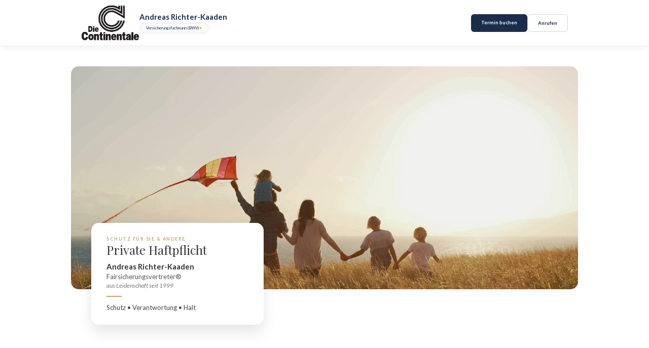

--- FILE ---
content_type: text/html; charset=UTF-8
request_url: https://www.richter-kaaden.de/haftpflichtversicherung/
body_size: 19001
content:
<!DOCTYPE html>
<html lang="en-US">
<head>
<meta charset="UTF-8"/>
<meta name='viewport' content='width=device-width, initial-scale=1.0'/>
<meta http-equiv='X-UA-Compatible' content='IE=edge'/>
<link rel="profile" href="https://gmpg.org/xfn/11"/>
<meta name='robots' content='index, follow, max-image-preview:large, max-snippet:-1, max-video-preview:-1'/>
<title>Haftpflichtversicherung</title>
<meta name="description" content="Verbraucherschützer sind sich einig. Die Haftpflichtversicherung ist die wichtigste Versicherung die Sie haben sollten."/>
<link rel="canonical" href="https://www.richter-kaaden.de/haftpflichtversicherung/"/>
<meta property="og:locale" content="en_US"/>
<meta property="og:type" content="article"/>
<meta property="og:title" content="Haftpflichtversicherung"/>
<meta property="og:description" content="Verbraucherschützer sind sich einig. Die Haftpflichtversicherung ist die wichtigste Versicherung die Sie haben sollten."/>
<meta property="og:url" content="https://www.richter-kaaden.de/haftpflichtversicherung/"/>
<meta property="og:site_name" content="Continentale Andreas Richter-Kaaden"/>
<meta property="article:modified_time" content="2026-01-16T12:18:35+00:00"/>
<meta property="og:image" content="https://www.richter-kaaden.de/wp-content/uploads/2023/11/IMG_7762.webp"/>
<meta name="twitter:label1" content="Est. reading time"/>
<meta name="twitter:data1" content="4 minutes"/>
<script type="application/ld+json" class="yoast-schema-graph">{"@context":"https://schema.org","@graph":[{"@type":"WebPage","@id":"https://www.richter-kaaden.de/haftpflichtversicherung/","url":"https://www.richter-kaaden.de/haftpflichtversicherung/","name":"Haftpflichtversicherung","isPartOf":{"@id":"https://www.richter-kaaden.de/#website"},"primaryImageOfPage":{"@id":"https://www.richter-kaaden.de/haftpflichtversicherung/#primaryimage"},"image":{"@id":"https://www.richter-kaaden.de/haftpflichtversicherung/#primaryimage"},"thumbnailUrl":"https://www.richter-kaaden.de/wp-content/uploads/2023/11/IMG_7762.webp","datePublished":"2022-03-15T13:06:39+00:00","dateModified":"2026-01-16T12:18:35+00:00","description":"Verbraucherschützer sind sich einig. Die Haftpflichtversicherung ist die wichtigste Versicherung die Sie haben sollten.","breadcrumb":{"@id":"https://www.richter-kaaden.de/haftpflichtversicherung/#breadcrumb"},"inLanguage":"en-US","potentialAction":[{"@type":"ReadAction","target":["https://www.richter-kaaden.de/haftpflichtversicherung/"]}]},{"@type":"ImageObject","inLanguage":"en-US","@id":"https://www.richter-kaaden.de/haftpflichtversicherung/#primaryimage","url":"https://www.richter-kaaden.de/wp-content/uploads/2023/11/IMG_7762.webp","contentUrl":"https://www.richter-kaaden.de/wp-content/uploads/2023/11/IMG_7762.webp","width":1360,"height":597,"caption":"Continentale Berlin"},{"@type":"BreadcrumbList","@id":"https://www.richter-kaaden.de/haftpflichtversicherung/#breadcrumb","itemListElement":[{"@type":"ListItem","position":1,"name":"Home","item":"https://www.richter-kaaden.de/"},{"@type":"ListItem","position":2,"name":"Haftpflichtversicherung"}]},{"@type":"WebSite","@id":"https://www.richter-kaaden.de/#website","url":"https://www.richter-kaaden.de/","name":"Continentale Andreas Richter-Kaaden","description":"Continentale Versicherung Berlin","publisher":{"@id":"https://www.richter-kaaden.de/#organization"},"potentialAction":[{"@type":"SearchAction","target":{"@type":"EntryPoint","urlTemplate":"https://www.richter-kaaden.de/?s={search_term_string}"},"query-input":{"@type":"PropertyValueSpecification","valueRequired":true,"valueName":"search_term_string"}}],"inLanguage":"en-US"},{"@type":"Organization","@id":"https://www.richter-kaaden.de/#organization","name":"Continentale Andreas Richter-Kaaden","url":"https://www.richter-kaaden.de/","logo":{"@type":"ImageObject","inLanguage":"en-US","@id":"https://www.richter-kaaden.de/#/schema/logo/image/","url":"https://www.richter-kaaden.de/wp-content/uploads/2025/06/1-scaled.jpg","contentUrl":"https://www.richter-kaaden.de/wp-content/uploads/2025/06/1-scaled.jpg","width":2560,"height":1440,"caption":"Continentale Andreas Richter-Kaaden"},"image":{"@id":"https://www.richter-kaaden.de/#/schema/logo/image/"}}]}</script>
<link rel='dns-prefetch' href='//fonts.googleapis.com'/>
<link rel='dns-prefetch' href='//www.googletagmanager.com'/>
<link href='https://fonts.gstatic.com' crossorigin rel='preconnect'/>
<link rel="alternate" title="oEmbed (JSON)" type="application/json+oembed" href="https://www.richter-kaaden.de/wp-json/oembed/1.0/embed?url=https%3A%2F%2Fwww.richter-kaaden.de%2Fhaftpflichtversicherung%2F"/>
<link rel="alternate" title="oEmbed (XML)" type="text/xml+oembed" href="https://www.richter-kaaden.de/wp-json/oembed/1.0/embed?url=https%3A%2F%2Fwww.richter-kaaden.de%2Fhaftpflichtversicherung%2F&#038;format=xml"/>
<style id='wp-img-auto-sizes-contain-inline-css'>img:is([sizes=auto i],[sizes^="auto," i]){contain-intrinsic-size:3000px 1500px}</style>
<style id='wp-block-library-inline-css'>:root{--wp-block-synced-color:#7a00df;--wp-block-synced-color--rgb:122,0,223;--wp-bound-block-color:var(--wp-block-synced-color);--wp-editor-canvas-background:#ddd;--wp-admin-theme-color:#007cba;--wp-admin-theme-color--rgb:0,124,186;--wp-admin-theme-color-darker-10:#006ba1;--wp-admin-theme-color-darker-10--rgb:0,107,160.5;--wp-admin-theme-color-darker-20:#005a87;--wp-admin-theme-color-darker-20--rgb:0,90,135;--wp-admin-border-width-focus:2px}@media (min-resolution:192dpi){:root{--wp-admin-border-width-focus:1.5px}}.wp-element-button{cursor:pointer}:root .has-very-light-gray-background-color{background-color:#eee}:root .has-very-dark-gray-background-color{background-color:#313131}:root .has-very-light-gray-color{color:#eee}:root .has-very-dark-gray-color{color:#313131}:root .has-vivid-green-cyan-to-vivid-cyan-blue-gradient-background{background:linear-gradient(135deg,#00d084,#0693e3)}:root .has-purple-crush-gradient-background{background:linear-gradient(135deg,#34e2e4,#4721fb 50%,#ab1dfe)}:root .has-hazy-dawn-gradient-background{background:linear-gradient(135deg,#faaca8,#dad0ec)}:root .has-subdued-olive-gradient-background{background:linear-gradient(135deg,#fafae1,#67a671)}:root .has-atomic-cream-gradient-background{background:linear-gradient(135deg,#fdd79a,#004a59)}:root .has-nightshade-gradient-background{background:linear-gradient(135deg,#330968,#31cdcf)}:root .has-midnight-gradient-background{background:linear-gradient(135deg,#020381,#2874fc)}:root{--wp--preset--font-size--normal:16px;--wp--preset--font-size--huge:42px}.has-regular-font-size{font-size:1em}.has-larger-font-size{font-size:2.625em}.has-normal-font-size{font-size:var(--wp--preset--font-size--normal)}.has-huge-font-size{font-size:var(--wp--preset--font-size--huge)}.has-text-align-center{text-align:center}.has-text-align-left{text-align:left}.has-text-align-right{text-align:right}.has-fit-text{white-space:nowrap!important}#end-resizable-editor-section{display:none}.aligncenter{clear:both}.items-justified-left{justify-content:flex-start}.items-justified-center{justify-content:center}.items-justified-right{justify-content:flex-end}.items-justified-space-between{justify-content:space-between}.screen-reader-text{border:0;clip-path:inset(50%);height:1px;margin:-1px;overflow:hidden;padding:0;position:absolute;width:1px;word-wrap:normal!important}.screen-reader-text:focus{background-color:#ddd;clip-path:none;color:#444;display:block;font-size:1em;height:auto;left:5px;line-height:normal;padding:15px 23px 14px;text-decoration:none;top:5px;width:auto;z-index:100000}html :where(.has-border-color){border-style:solid}html :where([style*=border-top-color]){border-top-style:solid}html :where([style*=border-right-color]){border-right-style:solid}html :where([style*=border-bottom-color]){border-bottom-style:solid}html :where([style*=border-left-color]){border-left-style:solid}html :where([style*=border-width]){border-style:solid}html :where([style*=border-top-width]){border-top-style:solid}html :where([style*=border-right-width]){border-right-style:solid}html :where([style*=border-bottom-width]){border-bottom-style:solid}html :where([style*=border-left-width]){border-left-style:solid}html :where(img[class*=wp-image-]){height:auto;max-width:100%}:where(figure){margin:0 0 1em}html :where(.is-position-sticky){--wp-admin--admin-bar--position-offset:var(--wp-admin--admin-bar--height,0px)}@media screen and (max-width:600px){html :where(.is-position-sticky){--wp-admin--admin-bar--position-offset:0px}}</style><style id='global-styles-inline-css'>:root{--wp--preset--aspect-ratio--square:1;--wp--preset--aspect-ratio--4-3:4/3;--wp--preset--aspect-ratio--3-4:3/4;--wp--preset--aspect-ratio--3-2:3/2;--wp--preset--aspect-ratio--2-3:2/3;--wp--preset--aspect-ratio--16-9:16/9;--wp--preset--aspect-ratio--9-16:9/16;--wp--preset--color--black:#000000;--wp--preset--color--cyan-bluish-gray:#abb8c3;--wp--preset--color--white:#ffffff;--wp--preset--color--pale-pink:#f78da7;--wp--preset--color--vivid-red:#cf2e2e;--wp--preset--color--luminous-vivid-orange:#ff6900;--wp--preset--color--luminous-vivid-amber:#fcb900;--wp--preset--color--light-green-cyan:#7bdcb5;--wp--preset--color--vivid-green-cyan:#00d084;--wp--preset--color--pale-cyan-blue:#8ed1fc;--wp--preset--color--vivid-cyan-blue:#0693e3;--wp--preset--color--vivid-purple:#9b51e0;--wp--preset--color--fl-heading-text:#111111;--wp--preset--color--fl-body-bg:#ffffff;--wp--preset--color--fl-body-text:#111111;--wp--preset--color--fl-accent:#fcfcfc;--wp--preset--color--fl-accent-hover:#ffffff;--wp--preset--color--fl-topbar-bg:#ffffff;--wp--preset--color--fl-topbar-text:#000000;--wp--preset--color--fl-topbar-link:#2b7bb9;--wp--preset--color--fl-topbar-hover:#2b7bb9;--wp--preset--color--fl-header-bg:#ffffff;--wp--preset--color--fl-header-text:#000000;--wp--preset--color--fl-header-link:#2b7bb9;--wp--preset--color--fl-header-hover:#2b7bb9;--wp--preset--color--fl-nav-bg:#ffffff;--wp--preset--color--fl-nav-link:#2b7bb9;--wp--preset--color--fl-nav-hover:#2b7bb9;--wp--preset--color--fl-content-bg:#ffffff;--wp--preset--color--fl-footer-widgets-bg:#ffffff;--wp--preset--color--fl-footer-widgets-text:#000000;--wp--preset--color--fl-footer-widgets-link:#2b7bb9;--wp--preset--color--fl-footer-widgets-hover:#2b7bb9;--wp--preset--color--fl-footer-bg:#ffffff;--wp--preset--color--fl-footer-text:#000000;--wp--preset--color--fl-footer-link:#2b7bb9;--wp--preset--color--fl-footer-hover:#2b7bb9;--wp--preset--gradient--vivid-cyan-blue-to-vivid-purple:linear-gradient(135deg,rgb(6,147,227) 0%,rgb(155,81,224) 100%);--wp--preset--gradient--light-green-cyan-to-vivid-green-cyan:linear-gradient(135deg,rgb(122,220,180) 0%,rgb(0,208,130) 100%);--wp--preset--gradient--luminous-vivid-amber-to-luminous-vivid-orange:linear-gradient(135deg,rgb(252,185,0) 0%,rgb(255,105,0) 100%);--wp--preset--gradient--luminous-vivid-orange-to-vivid-red:linear-gradient(135deg,rgb(255,105,0) 0%,rgb(207,46,46) 100%);--wp--preset--gradient--very-light-gray-to-cyan-bluish-gray:linear-gradient(135deg,rgb(238,238,238) 0%,rgb(169,184,195) 100%);--wp--preset--gradient--cool-to-warm-spectrum:linear-gradient(135deg,rgb(74,234,220) 0%,rgb(151,120,209) 20%,rgb(207,42,186) 40%,rgb(238,44,130) 60%,rgb(251,105,98) 80%,rgb(254,248,76) 100%);--wp--preset--gradient--blush-light-purple:linear-gradient(135deg,rgb(255,206,236) 0%,rgb(152,150,240) 100%);--wp--preset--gradient--blush-bordeaux:linear-gradient(135deg,rgb(254,205,165) 0%,rgb(254,45,45) 50%,rgb(107,0,62) 100%);--wp--preset--gradient--luminous-dusk:linear-gradient(135deg,rgb(255,203,112) 0%,rgb(199,81,192) 50%,rgb(65,88,208) 100%);--wp--preset--gradient--pale-ocean:linear-gradient(135deg,rgb(255,245,203) 0%,rgb(182,227,212) 50%,rgb(51,167,181) 100%);--wp--preset--gradient--electric-grass:linear-gradient(135deg,rgb(202,248,128) 0%,rgb(113,206,126) 100%);--wp--preset--gradient--midnight:linear-gradient(135deg,rgb(2,3,129) 0%,rgb(40,116,252) 100%);--wp--preset--font-size--small:13px;--wp--preset--font-size--medium:20px;--wp--preset--font-size--large:36px;--wp--preset--font-size--x-large:42px;--wp--preset--spacing--20:0.44rem;--wp--preset--spacing--30:0.67rem;--wp--preset--spacing--40:1rem;--wp--preset--spacing--50:1.5rem;--wp--preset--spacing--60:2.25rem;--wp--preset--spacing--70:3.38rem;--wp--preset--spacing--80:5.06rem;--wp--preset--shadow--natural:6px 6px 9px rgba(0, 0, 0, 0.2);--wp--preset--shadow--deep:12px 12px 50px rgba(0, 0, 0, 0.4);--wp--preset--shadow--sharp:6px 6px 0px rgba(0, 0, 0, 0.2);--wp--preset--shadow--outlined:6px 6px 0px -3px rgb(255, 255, 255), 6px 6px rgb(0, 0, 0);--wp--preset--shadow--crisp:6px 6px 0px rgb(0, 0, 0);}:where(.is-layout-flex){gap:0.5em;}:where(.is-layout-grid){gap:0.5em;}body .is-layout-flex{display:flex;}.is-layout-flex{flex-wrap:wrap;align-items:center;}.is-layout-flex > :is(*, div){margin:0;}body .is-layout-grid{display:grid;}.is-layout-grid > :is(*, div){margin:0;}:where(.wp-block-columns.is-layout-flex){gap:2em;}:where(.wp-block-columns.is-layout-grid){gap:2em;}:where(.wp-block-post-template.is-layout-flex){gap:1.25em;}:where(.wp-block-post-template.is-layout-grid){gap:1.25em;}.has-black-color{color:var(--wp--preset--color--black) !important;}.has-cyan-bluish-gray-color{color:var(--wp--preset--color--cyan-bluish-gray) !important;}.has-white-color{color:var(--wp--preset--color--white) !important;}.has-pale-pink-color{color:var(--wp--preset--color--pale-pink) !important;}.has-vivid-red-color{color:var(--wp--preset--color--vivid-red) !important;}.has-luminous-vivid-orange-color{color:var(--wp--preset--color--luminous-vivid-orange) !important;}.has-luminous-vivid-amber-color{color:var(--wp--preset--color--luminous-vivid-amber) !important;}.has-light-green-cyan-color{color:var(--wp--preset--color--light-green-cyan) !important;}.has-vivid-green-cyan-color{color:var(--wp--preset--color--vivid-green-cyan) !important;}.has-pale-cyan-blue-color{color:var(--wp--preset--color--pale-cyan-blue) !important;}.has-vivid-cyan-blue-color{color:var(--wp--preset--color--vivid-cyan-blue) !important;}.has-vivid-purple-color{color:var(--wp--preset--color--vivid-purple) !important;}.has-black-background-color{background-color:var(--wp--preset--color--black) !important;}.has-cyan-bluish-gray-background-color{background-color:var(--wp--preset--color--cyan-bluish-gray) !important;}.has-white-background-color{background-color:var(--wp--preset--color--white) !important;}.has-pale-pink-background-color{background-color:var(--wp--preset--color--pale-pink) !important;}.has-vivid-red-background-color{background-color:var(--wp--preset--color--vivid-red) !important;}.has-luminous-vivid-orange-background-color{background-color:var(--wp--preset--color--luminous-vivid-orange) !important;}.has-luminous-vivid-amber-background-color{background-color:var(--wp--preset--color--luminous-vivid-amber) !important;}.has-light-green-cyan-background-color{background-color:var(--wp--preset--color--light-green-cyan) !important;}.has-vivid-green-cyan-background-color{background-color:var(--wp--preset--color--vivid-green-cyan) !important;}.has-pale-cyan-blue-background-color{background-color:var(--wp--preset--color--pale-cyan-blue) !important;}.has-vivid-cyan-blue-background-color{background-color:var(--wp--preset--color--vivid-cyan-blue) !important;}.has-vivid-purple-background-color{background-color:var(--wp--preset--color--vivid-purple) !important;}.has-black-border-color{border-color:var(--wp--preset--color--black) !important;}.has-cyan-bluish-gray-border-color{border-color:var(--wp--preset--color--cyan-bluish-gray) !important;}.has-white-border-color{border-color:var(--wp--preset--color--white) !important;}.has-pale-pink-border-color{border-color:var(--wp--preset--color--pale-pink) !important;}.has-vivid-red-border-color{border-color:var(--wp--preset--color--vivid-red) !important;}.has-luminous-vivid-orange-border-color{border-color:var(--wp--preset--color--luminous-vivid-orange) !important;}.has-luminous-vivid-amber-border-color{border-color:var(--wp--preset--color--luminous-vivid-amber) !important;}.has-light-green-cyan-border-color{border-color:var(--wp--preset--color--light-green-cyan) !important;}.has-vivid-green-cyan-border-color{border-color:var(--wp--preset--color--vivid-green-cyan) !important;}.has-pale-cyan-blue-border-color{border-color:var(--wp--preset--color--pale-cyan-blue) !important;}.has-vivid-cyan-blue-border-color{border-color:var(--wp--preset--color--vivid-cyan-blue) !important;}.has-vivid-purple-border-color{border-color:var(--wp--preset--color--vivid-purple) !important;}.has-vivid-cyan-blue-to-vivid-purple-gradient-background{background:var(--wp--preset--gradient--vivid-cyan-blue-to-vivid-purple) !important;}.has-light-green-cyan-to-vivid-green-cyan-gradient-background{background:var(--wp--preset--gradient--light-green-cyan-to-vivid-green-cyan) !important;}.has-luminous-vivid-amber-to-luminous-vivid-orange-gradient-background{background:var(--wp--preset--gradient--luminous-vivid-amber-to-luminous-vivid-orange) !important;}.has-luminous-vivid-orange-to-vivid-red-gradient-background{background:var(--wp--preset--gradient--luminous-vivid-orange-to-vivid-red) !important;}.has-very-light-gray-to-cyan-bluish-gray-gradient-background{background:var(--wp--preset--gradient--very-light-gray-to-cyan-bluish-gray) !important;}.has-cool-to-warm-spectrum-gradient-background{background:var(--wp--preset--gradient--cool-to-warm-spectrum) !important;}.has-blush-light-purple-gradient-background{background:var(--wp--preset--gradient--blush-light-purple) !important;}.has-blush-bordeaux-gradient-background{background:var(--wp--preset--gradient--blush-bordeaux) !important;}.has-luminous-dusk-gradient-background{background:var(--wp--preset--gradient--luminous-dusk) !important;}.has-pale-ocean-gradient-background{background:var(--wp--preset--gradient--pale-ocean) !important;}.has-electric-grass-gradient-background{background:var(--wp--preset--gradient--electric-grass) !important;}.has-midnight-gradient-background{background:var(--wp--preset--gradient--midnight) !important;}.has-small-font-size{font-size:var(--wp--preset--font-size--small) !important;}.has-medium-font-size{font-size:var(--wp--preset--font-size--medium) !important;}.has-large-font-size{font-size:var(--wp--preset--font-size--large) !important;}.has-x-large-font-size{font-size:var(--wp--preset--font-size--x-large) !important;}</style>
<style id='classic-theme-styles-inline-css'>.wp-block-button__link{color:#fff;background-color:#32373c;border-radius:9999px;box-shadow:none;text-decoration:none;padding:calc(.667em + 2px) calc(1.333em + 2px);font-size:1.125em}.wp-block-file__button{background:#32373c;color:#fff;text-decoration:none}</style>
<link rel="stylesheet" type="text/css" href="//www.richter-kaaden.de/wp-content/cache/wpfc-minified/qxos7ylz/aba6s.css" media="all"/>
<link rel="https://api.w.org/" href="https://www.richter-kaaden.de/wp-json/"/><link rel="alternate" title="JSON" type="application/json" href="https://www.richter-kaaden.de/wp-json/wp/v2/pages/342"/><link rel="EditURI" type="application/rsd+xml" title="RSD" href="https://www.richter-kaaden.de/xmlrpc.php?rsd"/>
<meta name="generator" content="WordPress 6.9"/>
<link rel='shortlink' href='https://www.richter-kaaden.de/?p=342'/>
<meta name="generator" content="Site Kit by Google 1.170.0"/><link rel="icon" href="https://www.richter-kaaden.de/wp-content/uploads/2025/06/cropped-1-scaled-1-32x32.jpg" sizes="32x32"/>
<link rel="icon" href="https://www.richter-kaaden.de/wp-content/uploads/2025/06/cropped-1-scaled-1-192x192.jpg" sizes="192x192"/>
<link rel="apple-touch-icon" href="https://www.richter-kaaden.de/wp-content/uploads/2025/06/cropped-1-scaled-1-180x180.jpg"/>
<meta name="msapplication-TileImage" content="https://www.richter-kaaden.de/wp-content/uploads/2025/06/cropped-1-scaled-1-270x270.jpg"/>
<script data-wpfc-render="false">var Wpfcll={s:[],osl:0,scroll:false,i:function(){Wpfcll.ss();window.addEventListener('load',function(){let observer=new MutationObserver(mutationRecords=>{Wpfcll.osl=Wpfcll.s.length;Wpfcll.ss();if(Wpfcll.s.length > Wpfcll.osl){Wpfcll.ls(false);}});observer.observe(document.getElementsByTagName("html")[0],{childList:true,attributes:true,subtree:true,attributeFilter:["src"],attributeOldValue:false,characterDataOldValue:false});Wpfcll.ls(true);});window.addEventListener('scroll',function(){Wpfcll.scroll=true;Wpfcll.ls(false);});window.addEventListener('resize',function(){Wpfcll.scroll=true;Wpfcll.ls(false);});window.addEventListener('click',function(){Wpfcll.scroll=true;Wpfcll.ls(false);});},c:function(e,pageload){var w=document.documentElement.clientHeight || body.clientHeight;var n=0;if(pageload){n=0;}else{n=(w > 800) ? 800:200;n=Wpfcll.scroll ? 800:n;}var er=e.getBoundingClientRect();var t=0;var p=e.parentNode ? e.parentNode:false;if(typeof p.getBoundingClientRect=="undefined"){var pr=false;}else{var pr=p.getBoundingClientRect();}if(er.x==0 && er.y==0){for(var i=0;i < 10;i++){if(p){if(pr.x==0 && pr.y==0){if(p.parentNode){p=p.parentNode;}if(typeof p.getBoundingClientRect=="undefined"){pr=false;}else{pr=p.getBoundingClientRect();}}else{t=pr.top;break;}}};}else{t=er.top;}if(w - t+n > 0){return true;}return false;},r:function(e,pageload){var s=this;var oc,ot;try{oc=e.getAttribute("data-wpfc-original-src");ot=e.getAttribute("data-wpfc-original-srcset");originalsizes=e.getAttribute("data-wpfc-original-sizes");if(s.c(e,pageload)){if(oc || ot){if(e.tagName=="DIV" || e.tagName=="A" || e.tagName=="SPAN"){e.style.backgroundImage="url("+oc+")";e.removeAttribute("data-wpfc-original-src");e.removeAttribute("data-wpfc-original-srcset");e.removeAttribute("onload");}else{if(oc){e.setAttribute('src',oc);}if(ot){e.setAttribute('srcset',ot);}if(originalsizes){e.setAttribute('sizes',originalsizes);}if(e.getAttribute("alt") && e.getAttribute("alt")=="blank"){e.removeAttribute("alt");}e.removeAttribute("data-wpfc-original-src");e.removeAttribute("data-wpfc-original-srcset");e.removeAttribute("data-wpfc-original-sizes");e.removeAttribute("onload");if(e.tagName=="IFRAME"){var y="https://www.youtube.com/embed/";if(navigator.userAgent.match(/\sEdge?\/\d/i)){e.setAttribute('src',e.getAttribute("src").replace(/.+\/templates\/youtube\.html\#/,y));}e.onload=function(){if(typeof window.jQuery !="undefined"){if(jQuery.fn.fitVids){jQuery(e).parent().fitVids({customSelector:"iframe[src]"});}}var s=e.getAttribute("src").match(/templates\/youtube\.html\#(.+)/);if(s){try{var i=e.contentDocument || e.contentWindow;if(i.location.href=="about:blank"){e.setAttribute('src',y+s[1]);}}catch(err){e.setAttribute('src',y+s[1]);}}}}}}else{if(e.tagName=="NOSCRIPT"){if(typeof window.jQuery !="undefined"){if(jQuery(e).attr("data-type")=="wpfc"){e.removeAttribute("data-type");jQuery(e).after(jQuery(e).text());}}}}}}catch(error){console.log(error);console.log("==>",e);}},ss:function(){var i=Array.prototype.slice.call(document.getElementsByTagName("img"));var f=Array.prototype.slice.call(document.getElementsByTagName("iframe"));var d=Array.prototype.slice.call(document.getElementsByTagName("div"));var a=Array.prototype.slice.call(document.getElementsByTagName("a"));var s=Array.prototype.slice.call(document.getElementsByTagName("span"));var n=Array.prototype.slice.call(document.getElementsByTagName("noscript"));this.s=i.concat(f).concat(d).concat(a).concat(s).concat(n);},ls:function(pageload){var s=this;[].forEach.call(s.s,function(e,index){s.r(e,pageload);});}};document.addEventListener('DOMContentLoaded',function(){wpfci();});function wpfci(){Wpfcll.i();}</script>
</head>
<body class="wp-singular page-template-default page page-id-342 wp-theme-bb-theme wp-child-theme-bb-theme-child fl-builder fl-builder-2-10-0-5 fl-theme-1-7-19-1 fl-no-js fl-framework-base fl-preset-default fl-full-width fl-search-active" itemscope="itemscope" itemtype="https://schema.org/WebPage">
<head>
<style>:root{--primary:#1a2e4c;--accent:#E8A200;--text-dark:#333;--text-light:#666;--white:#ffffff;--bg-soft:#f8fafc;}
.header-wrapper{width:100%;background:var(--white);position:relative;z-index:1000;padding:12px 0;border-bottom:1px solid #eee;box-shadow:0 4px 12px rgba(0,0,0,0.05);}
@media(min-width:769px){
.header-wrapper{position:sticky;top:0;padding:10px 0;}
}
.header{max-width:1000px;margin:0 auto;display:flex;align-items:center;justify-content:space-between;padding:0 20px;}
.branding{display:flex;align-items:center;gap:20px;}
.logo-link img{height:45px;width:auto;transition:transform 0.3s ease;}
@media(min-width:769px){
.logo-link img{height:70px;}
.logo-link:hover img{transform:scale(1.03);}
}
.name-box{display:flex;flex-direction:column;}
.name-main{font-size:1.1rem;color:var(--primary);font-weight:700;line-height:1.1;margin-bottom:4px;}
@media(min-width:769px){
.name-main{font-size:1.5rem;}
}
.qual-tagline{font-size:0.8rem;color:var(--primary);background:var(--bg-soft);padding:4px 12px;border-radius:50px;display:inline-flex;align-items:center;gap:6px;cursor:pointer;transition:all 0.2s ease-in-out;border:1px solid #e2e8f0;width:fit-content;}
.qual-tagline:hover{background:var(--white);border-color:var(--accent);box-shadow:0 2px 6px rgba(0,0,0,0.08);}
.qual-tagline .arrow-icon{font-size:0.65rem;color:var(--accent);transition:transform 0.3s;}
@keyframes slideDown {
from{opacity:0;transform:translateY(-10px);}
to{opacity:1;transform:translateY(0);}
}
#qual-panel{display:none;background:#fff;padding:30px;border-top:4px solid var(--accent);max-width:960px;
margin:10px auto;box-shadow:0 20px 40px rgba(0,0,0,0.15);border-radius:12px;position:absolute;left:20px;right:20px;z-index:1001;animation:slideDown 0.3s ease-out forwards;}
.panel-content{display:grid;grid-template-columns:1.5fr 1fr;gap:40px;}
.close-x{position:absolute;top:15px;right:20px;cursor:pointer;font-size:1.2rem;color:#999;transition:color 0.2s;}
.close-x:hover{color:var(--accent);}
.actions{display:flex;gap:12px;}
.btn{padding:10px 20px;border-radius:6px;font-size:0.95rem;font-weight:700;text-decoration:none;transition:all 0.3s ease;}
.btn-primary{background:var(--primary);color:white;}
.btn-primary:hover{background:#25416b;box-shadow:0 4px 12px rgba(26, 46, 76, 0.25);}
.btn-secondary{color:var(--primary);border:1px solid #cbd5e1;}
.btn-secondary:hover{background:#f1f5f9;border-color:var(--primary);}
@media(max-width:768px){
.header{flex-direction:column;gap:15px;text-align:center;}
.branding{flex-direction:column;}
.qual-tagline{margin:0 auto;}
.actions{width:100%;}
.btn{flex:1;text-align:center;}
.panel-content{grid-template-columns:1fr;gap:20px;}
#qual-panel{position:fixed;top:50px;bottom:50px;overflow-y:auto;}
}</style>
</head>
<body>
<header class="header-wrapper">
<div class="header">
<div class="branding">
<a href="/" class="logo-link">
<img src="https://www.richter-kaaden.de/wp-content/uploads/2025/08/IMG_8219.png" alt="Logo">
</a>
<div class="name-box">
<div class="name-main">Andreas Richter-Kaaden</div><div onclick="toggleQual()" class="qual-tagline"> <span>Versicherungsfachmann (BWV)</span> <span class="arrow-icon">▼</span></div></div></div><div class="actions"> <a href="https://calendly.com/richterkaaden" target="_blank" class="btn btn-primary">Termin buchen</a> <a href="tel:+493063221127" class="btn btn-secondary">Anrufen</a></div></div><div id="qual-panel">
<span class="close-x" onclick="toggleQual()">✕</span>
<div class="panel-content">
<div> <h3 style="color:var(--primary); margin-top:0;">Kompetenz & Vertrauen seit 1999</h3> <p style="line-height:1.7; color: var(--text-dark);"> Herzlich willkommen. Als Ihr Ansprechpartner für Versicherungen lege ich großen Wert auf Transparenz und eine Beratung, die sich an Ihren Zielen orientiert. </p> <p style="line-height:1.7; color: var(--text-dark);"> Mit über zwei Jahrzehnten Erfahrung im Markt unterstütze ich Sie dabei, Risiken richtig abzusichern und Ihre Vorsorge zukunftssicher zu gestalten. Dabei ist mir der persönliche Kontakt auf Augenhöhe besonders wichtig. </p></div><div style="background: var(--bg-soft); padding: 25px; border-radius: 10px; border: 1px solid #e2e8f0;"> <h4 style="color:var(--primary); margin-top:0; font-size: 1rem;">Gesetzliche Informationen</h4> <p style="font-size: 0.9rem; margin-bottom: 12px;"><strong>Status:</strong><br>Gebundener Vermittler gemäß § 34d Abs. 7 GewO</p> <p style="font-size: 0.9rem; margin-bottom: 12px;"><strong>Registernummer:</strong><br><span style="color: var(--accent); font-weight: 700;">D-X7F9-LIT5C-58</span></p> <p style="font-size: 0.8rem; color: var(--text-light); border-top: 1px solid #ddd; pt: 10px; margin-top: 15px;"> Zuständige Registerbehörde:<br>IHK Berlin, Fasanenstraße 85, 10623 Berlin </p></div></div></div></header>
<noscript id="wpfc-google-fonts"><link rel='stylesheet' id='fl-builder-google-fonts-44bd72e68f2b272345b16b4a92c5b4be-css' href='//fonts.googleapis.com/css?family=Lato%3A400%2C700%2C300%7CPlayfair+Display%3A400&#038;ver=6.9' media='all'/>
<link href="https://fonts.googleapis.com/css2?family=Lato:ital,wght@0,400;0,700;1,400&family=Playfair+Display:wght@400;700&display=swap" rel="stylesheet">
<link href="https://fonts.googleapis.com/css2?family=Inter:wght@400;600;800&display=swap" rel="stylesheet">
<link href="https://fonts.googleapis.com/css2?family=Inter:wght@400;600;800&display=swap" rel="stylesheet">
<link href="https://fonts.googleapis.com/css2?family=Inter:wght@400;600;800&display=swap" rel="stylesheet">
</noscript>
<script>document.addEventListener('DOMContentLoaded',function(){function wpfcgl(){var wgh=document.querySelector('noscript#wpfc-google-fonts').innerText, wgha=wgh.match(/<link[^\>]+>/gi);for(i=0;i<wgha.length;i++){var wrpr=document.createElement('div');wrpr.innerHTML=wgha[i];document.body.appendChild(wrpr.firstChild);}}wpfcgl();});</script>
<script>document.getElementById('read-more-btn').addEventListener('click', function(){
var readMore=document.getElementById('read-more');
readMore.style.display='block';
this.style.display='none';
});</script>
<script id="fl-automator-js-extra">var themeopts={"medium_breakpoint":"992","mobile_breakpoint":"768","lightbox":"disabled","scrollTopPosition":"800"};
//# sourceURL=fl-automator-js-extra</script>
<script src="//www.richter-kaaden.de/wp-content/cache/wpfc-minified/1ba72pub/a4kh5.js" id="jquery-core-js"></script>
<script src="//www.richter-kaaden.de/wp-content/cache/wpfc-minified/7vhj1li4/a4kh5.js" id="jquery-migrate-js"></script>
<script>function toggleQual(){
const panel=document.getElementById('qual-panel');
const arrow=document.querySelector('.arrow-icon');
if(panel.style.display==='block'){
panel.style.display='none';
arrow.style.transform='rotate(0deg)';
}else{
panel.style.display='block';
arrow.style.transform='rotate(180deg)';
}}</script>
<script>document.addEventListener('DOMContentLoaded', ()=> {
const modal=document.getElementById('calendly-modal');
const openBtns=document.querySelectorAll('.js-open-modal');
const closeBtn=document.querySelector('.js-close-modal');
const stickyBar=document.getElementById('sticky-bar');
const triggerPoint=document.getElementById('trigger-point');
openBtns.forEach(btn=> {
btn.onclick=()=> { modal.style.display="flex"; document.body.style.overflow="hidden"; }});
if(closeBtn){ closeBtn.onclick=()=> { modal.style.display="none"; document.body.style.overflow="auto"; }}
window.addEventListener('scroll', ()=> {
if(window.innerWidth <=768){
const rect=triggerPoint.getBoundingClientRect();
if(rect.top < window.innerHeight){
stickyBar.classList.add('is-visible');
}else{
stickyBar.classList.remove('is-visible');
}}
});
window.onclick=(event)=> { if(event.target==modal){ modal.style.display="none"; document.body.style.overflow="auto"; }}
});</script>
<script type="speculationrules">{"prefetch":[{"source":"document","where":{"and":[{"href_matches":"/*"},{"not":{"href_matches":["/wp-*.php","/wp-admin/*","/wp-content/uploads/*","/wp-content/*","/wp-content/plugins/*","/wp-content/themes/bb-theme-child/*","/wp-content/themes/bb-theme/*","/*\\?(.+)"]}},{"not":{"selector_matches":"a[rel~=\"nofollow\"]"}},{"not":{"selector_matches":".no-prefetch, .no-prefetch a"}}]},"eagerness":"conservative"}]}</script>
<script src="//www.richter-kaaden.de/wp-content/cache/wpfc-minified/q9jupj12/aba6s.js" id="fl-builder-layout-342-js"></script>
<script src="//www.richter-kaaden.de/wp-content/cache/wpfc-minified/d6t813u7/a4kh5.js" id="jquery-throttle-js"></script>
<script src="//www.richter-kaaden.de/wp-content/cache/wpfc-minified/jlo64311/a4kh5.js" id="imagesloaded-js"></script>
<script src="//www.richter-kaaden.de/wp-content/cache/wpfc-minified/de7j2h45/a4kh5.js" id="fl-automator-js"></script>
<script>document.addEventListener('DOMContentLoaded', function(){
const observer=new IntersectionObserver((entries)=> {
entries.forEach(entry=> {
if(entry.isIntersecting){
entry.target.querySelectorAll('.bar').forEach(bar=> {
bar.style.width=bar.style.getPropertyValue('--width');
});
}});
}, { threshold: 0.2 });
const target=document.querySelector('.balkendiagramm');
if(target) observer.observe(target);
});</script>
<script>document.addEventListener('DOMContentLoaded', function(){
const flipSlider=document.querySelector('.flip-slider');
const btnPrev=document.querySelector('.prev-flip');
const btnNext=document.querySelector('.next-flip');
if(btnNext&&btnPrev){
btnNext.addEventListener('click', ()=> {
flipSlider.scrollBy({ left: 300, behavior: 'smooth' });
});
btnPrev.addEventListener('click', ()=> {
flipSlider.scrollBy({ left: -300, behavior: 'smooth' });
});
}
document.querySelectorAll('.flip-card').forEach(card=> {
card.addEventListener('click', function(){
this.classList.toggle('flipped');
});
});
});</script>
</body>
<a aria-label="Skip to content" class="fl-screen-reader-text" href="#fl-main-content">Skip to content</a><div class="fl-page">
<div id="fl-main-content" class="fl-page-content" itemprop="mainContentOfPage" role="main">
<div class="fl-content-full container">
<div class="row">
<div class="fl-content col-md-12">
<article class="fl-post post-342 page type-page status-publish hentry" id="fl-post-342" itemscope="itemscope" itemtype="https://schema.org/CreativeWork">
<div class="fl-post-content clearfix" itemprop="text">
<div class="fl-builder-content fl-builder-content-342 fl-builder-content-primary fl-builder-global-templates-locked" data-post-id="342"><div class="fl-row fl-row-full-width fl-row-bg-none fl-node-089ewvoaf2ts fl-row-default-height fl-row-align-center" data-node="089ewvoaf2ts">
<div class="fl-row-content-wrap">
<div class="fl-row-content fl-row-fixed-width fl-node-content">
<div class="fl-col-group fl-node-lj4f02tuad9h fl-col-group-custom-width" data-node="lj4f02tuad9h">
<div class="fl-col fl-node-7zqnvt0djgmh fl-col-bg-none fl-col-small-custom-width" data-node="7zqnvt0djgmh">
<div class="fl-col-content fl-node-content"><div class="fl-module fl-module-html fl-html fl-node-3x7rozynluki" data-node="3x7rozynluki">
<div id="richter-haftpflicht-final">
<div class="hero-inner-wrapper">
<div class="hero-video-container"> <noscript data-type="wpfc"><video autoplay muted loop playsinline style="background: #f4f7f9;"> <source src="https://www.richter-kaaden.de/wp-content/uploads/2025/09/Design-ohne-Titel-4.mp4" type="video/mp4"> </video></noscript></div><div class="hero-content-box">
<p class="brand-sub">Schutz für Sie & Andere</p>
<h1 class="main-name">Private Haftpflicht</h1>
<div class="personal-info"> <p class="name-signature">Andreas Richter-Kaaden</p> <p class="job-title">Fairsicherungsvertreter®</p> <p class="experience-new">aus Leidenschaft seit 1999</p></div><hr class="gold-line">
<p class="hero-values">Schutz • Verantwortung • Halt</p></div></div></div><style>#richter-haftpflicht-final{width:100% !important;max-width:100% !important;margin:0 auto !important;padding:0 !important;font-family:'Lato', sans-serif !important;box-sizing:border-box !important;clear:both !important;}
#richter-haftpflicht-final .hero-inner-wrapper{display:flex !important;flex-direction:column !important;}
#richter-haftpflicht-final .hero-video-container{width:100% !important;height:300px !important;overflow:hidden !important;}
#richter-haftpflicht-final .hero-video-container video{width:100% !important;height:100% !important;object-fit:cover !important;object-position:center 0% !important;}
#richter-haftpflicht-final .hero-content-box{padding:20px 25px !important;background:#ffffff !important;box-shadow:0 5px 15px rgba(0,0,0,0.05) !important;position:relative !important;z-index:10 !important;}
#richter-haftpflicht-final .brand-sub{font-size:9px !important;color:#c5a368 !important;text-transform:uppercase !important;letter-spacing:1.5px !important;font-weight:700 !important;margin:0 0 2px 0 !important;}
#richter-haftpflicht-final .main-name{font-family:'Playfair Display', serif !important;font-size:19px !important;color:#333 !important;margin:0 0 10px 0 !important;font-weight:400 !important;line-height:1.1 !important;white-space:nowrap !important;}
#richter-haftpflicht-final .name-signature{font-size:15px !important;color:#333 !important;font-weight:700 !important;margin:0 !important;}
#richter-haftpflicht-final .job-title{font-size:13px !important;color:#555 !important;margin:0 !important;}
#richter-haftpflicht-final .experience-new{font-size:12px !important;color:#777 !important;font-style:italic !important;margin:0 !important;}
#richter-haftpflicht-final .gold-line{width:30px !important;border:none !important;border-top:2px solid #c5a368 !important;margin:12px 0 !important;height:2px !important;}
#richter-haftpflicht-final .hero-values{font-weight:400 !important;color:#444 !important;font-size:13px !important;margin:0 !important;}
@media(min-width:850px){
#richter-haftpflicht-final{max-width:1000px !important;margin:20px auto 120px auto !important;}
#richter-haftpflicht-final .hero-inner-wrapper{position:relative !important;flex-direction:row !important;}
#richter-haftpflicht-final .hero-video-container{height:440px !important;border-radius:15px !important;}
#richter-haftpflicht-final .hero-content-box{position:absolute !important;bottom:-70px !important;left:40px !important;width:340px !important;padding:25px 30px !important;border-radius:15px !important;box-shadow:0 15px 30px rgba(0,0,0,0.1) !important;z-index:99 !important;}
#richter-haftpflicht-final .main-name{font-size:24px !important;white-space:nowrap !important;}
}</style></div></div></div></div></div></div></div><div class="fl-row fl-row-full-width fl-row-bg-none fl-node-vneauxmlstzw fl-row-default-height fl-row-align-center" data-node="vneauxmlstzw">
<div class="fl-row-content-wrap">
<div class="fl-row-content fl-row-fixed-width fl-node-content">
<div class="fl-col-group fl-node-pcxvhsl1gez4 fl-col-group-custom-width" data-node="pcxvhsl1gez4">
<div class="fl-col fl-node-ovkdx29zy5wu fl-col-bg-none fl-col-small-custom-width" data-node="ovkdx29zy5wu">
<div class="fl-col-content fl-node-content"><div class="fl-module fl-module-callout fl-node-87btl4z0x3pk" data-node="87btl4z0x3pk">
<div class="fl-module-content fl-node-content">
<div class="fl-callout">
<div class="fl-callout-content">
<h2 class="fl-callout-title"><span class="fl-callout-title-text">Für ein paar Euro gibt es Millionen - mit einer Haftpflichtversicherung</span></h2><div class="fl-callout-text-wrap"><div class="fl-callout-text"><p>Ein Missgeschick ist schnell passiert – und kann teuer werden.</p> <p>Ob ein verschüttetes Glas Rotwein auf dem Sofa eines Freundes oder ein Radfahrer, der versehentlich einen Fußgänger anfährt: In Deutschland haftet man für Schäden, die man anderen zufügt, unbegrenzt und mit dem gesamten Vermögen (§ 823 BGB).</p> <p>Eine private Haftpflichtversicherung schützt in genau diesen Momenten – damit aus einem Missgeschick keine existenzbedrohende Situation wird.</p></div></div></div></div></div></div><div class="fl-module fl-module-html fl-html fl-node-whypx29rz1me" data-node="whypx29rz1me">
<div class="haftp-content">
<section id="warum-haftp" class="info-section">
<h2 class="section-title">Warum Haftpflicht wichtig ist</h2>
<div class="section-text">
Haftpflichtschäden summieren sich in Deutschland auf Milliardenhöhe – und jeder kann plötzlich betroffen sein. Laut dem Gesamtverband der Deutschen Versicherungswirtschaft (GDV) beträgt die durchschnittliche Schadenshöhe über 3.000 €, bei Personenschäden können es schnell mehrere Hunderttausend Euro oder sogar Millionen werden. Mehr als 40 % der Deutschen hatten laut Statista bereits einmal einen Haftpflichtfall im privaten Umfeld.<br><br>
<div class="example-box"> <strong>Beispiel:</strong> Ein Radfahrer übersieht einen Fußgänger. Der Betroffene erleidet eine komplizierte Beinfraktur. Behandlungskosten, Reha, Verdienstausfall – der Gesamtschaden kann leicht über 150.000 € liegen. Eine private Haftpflichtversicherung schützt in solchen Fällen.</div></div></section>
<section id="irrtumer" class="info-section">
<h2 class="section-title">Häufige Irrtümer</h2>
<div class="section-text"> <ul class="clean-list"> <li><strong>„Meine Hausratversicherung deckt doch Schäden ab.“</strong> <br>Falsch. Hausrat schützt nur das eigene Inventar, nicht fremde Schäden.</li> <li><strong>„Kleine Schäden zahle ich lieber selbst.“</strong> <br>Das mag stimmen, aber viele unterschätzen, wie teuer auch kleine Schäden sein können.</li> <li><strong>„Ich bin vorsichtig, mir passiert nichts.“</strong> <br>Unfälle passieren oft im Alltag, ganz ohne Absicht oder Leichtsinn.</li> </ul></div></section>
<section id="leistungen" class="info-section">
<h2 class="section-title">Leistungen im Überblick</h2>
<div class="section-text"> <ul class="check-list"> <li>Personenschäden (Behandlungskosten, Schmerzensgeld)</li> <li>Sachschäden (Reparaturen, zerstörte Gegenstände)</li> <li>Vermögensschäden & Mietschäden</li> <li>Schlüsselverlust & Passiver Rechtsschutz</li> </ul></div></section>
<div id="read-more" style="display:none;">
<section id="zielgruppen" class="info-section">
<h2 class="section-title">Wer braucht welche Absicherung</h2>
<div class="section-text"> <ul class="clean-list"> <li><strong>Singles & Paare:</strong> Besonders günstige Tarife.</li> <li><strong>Familien:</strong> Schutz für Kinder ist hier entscheidend.</li> <li><strong>Tierhalter:</strong> Pflicht für Hunde- & Pferdbesitzer.</li> <li><strong>Mieter & Eigentümer:</strong> Fokus auf Mietschäden und Schlüssel.</li> </ul></div></section>
<section id="zahlen" class="info-section">
<h2 class="section-title">Zahlen & Fakten</h2>
<div class="section-text">
<div class="facts-grid"> <p><strong>3.100 €</strong> Durchschnittlicher Schaden</p> <p><strong>10 %</strong> aller Schäden liegen über 10.000 €</p> <p><strong>1 Mio. €</strong> bei schweren Personenschäden</p></div></div></section></div><div class="button-container"> <button id="read-more-btn">Weitere Details lesen &darr;</button></div></div><style>.haftp-content{max-width:1100px;margin:40px auto;font-family:'Inter', sans-serif;color:#111111;padding:0 20px;}
.info-section{display:flex;flex-wrap:wrap;align-items:flex-start;padding:30px 0;border-bottom:1px solid #eeeeee;}
.section-title{flex:0 0 250px;font-size:22px;font-weight:800;color:#003366;margin:0 20px 20px 0;line-height:1.2;}
.section-text{flex:1;font-size:18px;
line-height:1.7;}
.example-box{background-color:#F4F7F9;padding:20px;border-radius:12px;border-left:4px solid #003366;margin-top:15px;}
.clean-list, .check-list{list-style:none;padding:0;margin:0;}
.clean-list li{margin-bottom:15px;}
.check-list li::before{content:"✓";color:#003366;font-weight:bold;margin-right:10px;}
.facts-grid p{margin:5px 0;padding:10px;background:#F4F7F9;border-radius:8px;display:inline-block;margin-right:10px;}
.button-container{text-align:center;margin-top:40px;}
#read-more-btn{background-color:#F4F7F9;color:#003366;border:1px solid #003366;padding:15px 30px;font-size:18px;font-weight:700;border-radius:12px;cursor:pointer;transition:all 0.3s ease;}
#read-more-btn:hover{background-color:#003366;color:#ffffff;}
@media(max-width:768px){
.info-section{flex-direction:column;}
.section-title{flex:none;width:100%;font-size:24px;margin-bottom:15px;}
.section-text{font-size:17px;
}
#read-more-btn{width:100%;}
}</style></div></div></div></div></div></div></div><div class="fl-row fl-row-full-width fl-row-bg-color fl-node-vh4a7n1ufyie fl-row-default-height fl-row-align-center" data-node="vh4a7n1ufyie">
<div class="fl-row-content-wrap">
<div class="fl-row-content fl-row-fixed-width fl-node-content">
<div class="fl-col-group fl-node-exygom6ujbwr fl-col-group-equal-height fl-col-group-align-center fl-col-group-custom-width" data-node="exygom6ujbwr">
<div class="fl-col fl-node-ugbr5sjf702y fl-col-bg-none fl-col-small-custom-width" data-node="ugbr5sjf702y">
<div class="fl-col-content fl-node-content"><div class="fl-module fl-module-html fl-html fl-node-peywucb1htjn" data-node="peywucb1htjn">
<section class="split-section">
<div class="split-container">
<div class="split-image">
<div class="image-wrapper"> <img decoding="async" src="https://www.richter-kaaden.de/wp-content/uploads/2023/11/IMG_7762.webp" alt="Beratung Richter & Kaaden"></div></div><div class="split-content">
<div class="textblock"> <h2>Haftpflichtschäden – ein Überblick</h2> <p>Haftpflichtschäden können schnell teuer werden. Die meisten Fälle bewegen sich im mittleren Bereich – seltene Extremfälle können jedoch sehr hohe Summen erreichen.</p></div><div class="balkendiagramm">
<div class="balken-wrapper">
<span class="label">Personenschäden</span>
<div class="bar-container">
<div class="bar" style="--width:45%; background-color:#004d99;">∅ 3.000 €</div></div></div><div class="balken-wrapper">
<span class="label">Sachschäden</span>
<div class="bar-container">
<div class="bar" style="--width:45%; background-color:#004d99;">∅ 3.000 €</div></div></div><div class="balken-wrapper">
<span class="label">Vermögensschäden</span>
<div class="bar-container">
<div class="bar" style="--width:65%; background-color:#004d99;">∅ 10.000 €</div></div></div><div class="balken-wrapper extremfall">
<span class="label">Extremfall</span>
<div class="bar-container">
<div class="bar" style="--width:100%; background-color:#d32f2f;">bis 150.000 €</div></div></div></div><p class="quelle">Quelle: GDV & Statista 2025</p></div></div></section>
<style>.split-section{background-color:#ffffff;font-family:'Inter', sans-serif;padding:80px 20px;}
.split-container{max-width:1200px;
margin:0 auto;display:flex;align-items:flex-start;
gap:60px;}
.split-image{flex:1.2;
position:sticky;top:100px;
}
.image-wrapper img{width:100%;height:auto;min-height:450px;
object-fit:cover;border-radius:24px;box-shadow:0 20px 50px rgba(0,0,0,0.12);}
.split-content{flex:1;}
.split-content h2{color:#003366;font-size:32px;font-weight:800;margin-top:0;margin-bottom:25px;line-height:1.2;}
.split-content p{font-size:18px;
line-height:1.6;color:#445566;margin-bottom:35px;}
.balkendiagramm{display:flex;flex-direction:column;gap:20px;}
.balken-wrapper{display:flex;flex-direction:column;gap:8px;}
.label{font-weight:700;font-size:16px;color:#1a2b3c;}
.bar-container{background-color:#f0f4f8;border-radius:12px;overflow:hidden;}
.bar{height:42px;line-height:42px;color:#fff;font-weight:700;padding-right:15px;text-align:right;width:0;transition:width 1.5s cubic-bezier(0.1, 0.5, 0.2, 1);}
.quelle{font-size:14px !important;color:#8899aa !important;margin-top:30px !important;}
@media(max-width:991px){
.split-container{flex-direction:column;gap:40px;}
.split-image{position:static;max-width:100%;}
.image-wrapper img{min-height:auto;
max-height:400px;}
.split-content p{font-size:17px;
}
.split-content h2{font-size:26px;}
}</style></div></div></div></div></div></div></div><div class="fl-row fl-row-full-width fl-row-bg-none fl-node-f2n5sgcr9ue4 fl-row-default-height fl-row-align-center" data-node="f2n5sgcr9ue4">
<div class="fl-row-content-wrap">
<div class="fl-row-content fl-row-fixed-width fl-node-content">
<div class="fl-col-group fl-node-fx498tkapsul fl-col-group-custom-width" data-node="fx498tkapsul">
<div class="fl-col fl-node-xck5moz27h1a fl-col-bg-none fl-col-small-custom-width" data-node="xck5moz27h1a">
<div class="fl-col-content fl-node-content"><div class="fl-module fl-module-html fl-html fl-node-gdvf54aumbnl" data-node="gdvf54aumbnl">
<section id="haftpflicht-flip-slider">
<div class="slider-container">
<header class="slider-header">
<h2>Haftpflichtversicherung – für alle Lebenslagen</h2>
<p>
Egal ob Single, Familie oder Tierhalter – die private Haftpflichtversicherung schützt zuverlässig
vor den finanziellen Folgen eines Missgeschicks. Wählen Sie Ihr passendes Lebensmodell:
</p>
</header>
<div class="flip-slider">
<article class="flip-card">
<div class="flip-card-inner">
<div class="flip-card-front"> <span class="card-category">Tarif</span> <h3>Single</h3> <p>Rundum-Absicherung für Alleinstehende</p> <span class="flip-hint">Details anzeigen &rarr;</span></div><div class="flip-card-back"> <h3>Single-Schutz</h3> <p>Optimaler Schutz bei Personen-, Sach- und Vermögensschäden im Alltag. Ideal für Alleinstehende.</p></div></div></article>
<article class="flip-card">
<div class="flip-card-inner">
<div class="flip-card-front"> <span class="card-category">Tarif</span> <h3>Paare / Single + Kind</h3> <p>Absicherung für Familien und Alleinerziehende</p> <span class="flip-hint">Details anzeigen &rarr;</span></div><div class="flip-card-back"> <h3>Partner-Schutz</h3> <p>Schutz für Paare und Alleinerziehende. Auch Schäden durch Kinder sind voll mitversichert.</p></div></div></article>
<article class="flip-card">
<div class="flip-card-inner">
<div class="flip-card-front"> <span class="card-category">Tarif</span> <h3>Familie</h3> <p>Rundum-Absicherung für Eltern und Kinder</p> <span class="flip-hint">Details anzeigen &rarr;</span></div><div class="flip-card-back"> <h3>Familien-Schutz</h3> <p>Sicherheit für Groß und Klein – bei Missgeschicken im Haushalt, auf dem Spielplatz oder beim Sport.</p></div></div></article>
<article class="flip-card">
<div class="flip-card-inner">
<div class="flip-card-front"> <span class="card-category">Spezial</span> <h3>Tierhalter / Jäger</h3> <p>Hund, Pferd, Jagdpflicht</p> <span class="flip-hint">Details anzeigen &rarr;</span></div><div class="flip-card-back"> <h3>Tier & Jagd</h3> <p>Schützt bei Schäden durch Hunde oder Pferde sowie die gesetzliche Jagdhaftpflicht.</p></div></div></article>
<article class="flip-card">
<div class="flip-card-inner">
<div class="flip-card-front"> <span class="card-category">Beruf</span> <h3>Öffentlicher Dienst</h3> <p>Soldaten, Polizei, Lehrer</p> <span class="flip-hint">Details anzeigen &rarr;</span></div><div class="flip-card-back"> <h3>Dienst-Haftpflicht</h3> <p>Spezieller Schutz bei Dienstschäden und in der Freizeit für Beamte und Angestellte.</p></div></div></article>
<article class="flip-card">
<div class="flip-card-inner">
<div class="flip-card-front"> <span class="card-category">Eigentum</span> <h3>Haus- & Grundbesitz</h3> <p>Schutz für Immobilieneigentümer</p> <span class="flip-hint">Details anzeigen &rarr;</span></div><div class="flip-card-back"> <h3>Eigentümer-Schutz</h3> <p>Haftpflichtrisiken durch Grundstück, Gebäude oder Mieter sicher abdecken.</p></div></div></article></div><div class="slider-controls"> <button class="control-btn prev-flip" aria-label="Zurück">&#8592;</button> <button class="control-btn next-flip" aria-label="Weiter">&#8594;</button></div></div></section>
<style>#haftpflicht-flip-slider{background-color:#ffffff;padding:60px 0;font-family:'Inter', sans-serif;
color:#111111;overflow:hidden;}
.slider-container{max-width:1100px;margin:0 auto;padding:0 20px;}
.slider-header{text-align:left;margin-bottom:40px;}
.slider-header h2{font-size:32px;font-weight:800;
color:#003366;margin-bottom:20px;letter-spacing:-0.02em;}
.slider-header p{font-size:18px;
line-height:1.6;color:#111111;
max-width:800px;margin-bottom:0;}
.flip-slider{display:flex;overflow-x:auto;scroll-behavior:smooth;gap:24px;padding:20px 5px 40px 5px;scrollbar-width:none;-ms-overflow-style:none;}
.flip-slider::-webkit-scrollbar{display:none;}
.flip-card{flex:0 0 280px;height:360px;perspective:1200px;cursor:pointer;}
.flip-card-inner{position:relative;width:100%;height:100%;transition:transform 0.7s cubic-bezier(0.4, 0, 0.2, 1);transform-style:preserve-3d;}
.flip-card:hover .flip-card-inner, .flip-card.flipped .flip-card-inner{transform:rotateY(180deg);}
.flip-card-front, .flip-card-back{position:absolute;width:100%;height:100%;backface-visibility:hidden;border-radius:20px;padding:30px;display:flex;flex-direction:column;}
.flip-card-front{background:#ffffff;border:1px solid #e2e8f0;box-shadow:0 10px 25px rgba(0,0,0,0.05);}
.flip-card-back{background:#F4F7F9;color:#111111;
border:1px solid #003366;transform:rotateY(180deg);justify-content:center;}
.card-category{font-size:11px;text-transform:uppercase;font-weight:800;color:#003366;letter-spacing:0.1em;margin-bottom:12px;opacity:0.8;}
.flip-card-front h3{font-size:22px;font-weight:800;margin-bottom:15px;color:#111111;
}
.flip-card-front p{font-size:16px;color:#111111;
line-height:1.5;}
.flip-card-back h3{font-size:21px;font-weight:800;margin-bottom:12px;color:#003366;}
.flip-card-back p{font-size:16px;line-height:1.5;color:#111111;
}
.flip-hint{margin-top:auto;font-weight:700;color:#003366;font-size:13px;}
.slider-controls{display:flex;justify-content:flex-end;gap:12px;margin-top:10px;}
.control-btn{background:#F4F7F9;border:none;width:48px;height:48px;border-radius:50%;font-size:18px;cursor:pointer;transition:all 0.3s ease;display:flex;align-items:center;justify-content:center;color:#003366;}
.control-btn:hover{background:#003366;color:#ffffff;}
@media(max-width:768px){
.slider-header h2{font-size:26px;}
.slider-header p{font-size:17px;}
.flip-card{flex:0 0 260px;height:330px;}
}</style></div></div></div></div></div></div></div><div class="fl-row fl-row-full-width fl-row-bg-color fl-node-y39izm6cesdr fl-row-default-height fl-row-align-center" data-node="y39izm6cesdr">
<div class="fl-row-content-wrap">
<div class="fl-row-content fl-row-fixed-width fl-node-content">
<div class="fl-col-group fl-node-mqlbwpt13rxf fl-col-group-custom-width" data-node="mqlbwpt13rxf">
<div class="fl-col fl-node-0g7ks42b5wdr fl-col-bg-none fl-col-small-custom-width" data-node="0g7ks42b5wdr">
<div class="fl-col-content fl-node-content"><div class="fl-module fl-module-html fl-html fl-node-x8ucs94jqw05" data-node="x8ucs94jqw05">
<section id="alltagsschaden-section">
<div class="alltagsschaden-container">
<header class="section-header">
<h2>Typische Alltagsschäden</h2>
<p class="subtitle">Vom kleinen Missgeschick bis zum größeren Schaden.</p>
</header>
<div class="alltagsschaden-content">
<ul class="schaden-liste">
<li> <div class="list-dot"></div><div class="list-text"> <strong>Radfahrerunfall:</strong> Ein Radfahrer übersieht beim Abbiegen einen Fußgänger. Kleinere Verletzungen entstehen – Behandlungskosten und Verdienstausfall werden übernommen.</div></li>
<li> <div class="list-dot"></div><div class="list-text"> <strong>Haustierkontakt:</strong> Du bist bei einem Freund zu Besuch und dessen Katze kratzt dich. Die private Haftpflicht übernimmt die Behandlungskosten.</div></li>
<li> <div class="list-dot"></div><div class="list-text"> <strong>Größerer Sachschaden:</strong> Du bohrst mit der geliehenen Bohrmaschine vom Nachbarn ein Loch in deine Wand, triffst eine Elektroleitung, der Strom fällt aus und die Bohrmaschine ist kaputt. Alle Schäden – Reparaturkosten der Leitung und Ersatz der Bohrmaschine – werden übernommen.</div></li>
</ul>
<div class="summary-box"> <p>Diese Beispiele zeigen: Die private Haftpflicht schützt in nahezu allen Lebenslagen, von kleinen Missgeschicken bis hin zu teuren Schäden.</p></div></div></div></section>
<style>#alltagsschaden-section{background-color:#ffffff;padding:60px 20px;font-family:'Inter', sans-serif;color:#111111;
}
.alltagsschaden-container{max-width:1000px;margin:0 auto;text-align:left;}
.section-header h2{font-size:32px;font-weight:800;color:#003366;
margin-bottom:10px;letter-spacing:-0.02em;}
.subtitle{font-size:18px;font-weight:600;color:#111111;margin-bottom:40px;opacity:0.8;}
.schaden-liste{list-style:none;padding:0;margin:0 0 30px 0;}
.schaden-liste li{display:flex;align-items:flex-start;gap:20px;margin-bottom:25px;position:relative;}
.list-dot{width:12px;height:12px;background-color:#003366;border-radius:50%;margin-top:8px;flex-shrink:0;box-shadow:0 0 0 5px #F4F7F9;
}
.list-text{font-size:18px;
line-height:1.6;color:#111111;}
.list-text strong{font-weight:700;display:block;margin-bottom:2px;color:#003366;}
.summary-box{background-color:#F4F7F9;
padding:25px 30px;border-radius:16px;border-left:5px solid #003366;}
.summary-box p{margin:0;font-size:18px;font-weight:500;line-height:1.6;}
@media(max-width:768px){
#alltagsschaden-section{padding:40px 15px;}
.section-header h2{font-size:26px;}
.list-text{font-size:17px;
}
.summary-box{padding:20px;}
.summary-box p{font-size:17px;
}
}</style></div></div></div></div></div></div></div><div class="fl-row fl-row-fixed-width fl-row-bg-none fl-node-phxyu1tajb3v fl-row-default-height fl-row-align-center" data-node="phxyu1tajb3v">
<div class="fl-row-content-wrap">
<div class="fl-row-content fl-row-fixed-width fl-node-content">
<div class="fl-col-group fl-node-l9fjptvqxcyw fl-col-group-custom-width" data-node="l9fjptvqxcyw">
<div class="fl-col fl-node-69jtkol04u7r fl-col-bg-none fl-col-small-custom-width" data-node="69jtkol04u7r">
<div class="fl-col-content fl-node-content"><div class="fl-module fl-module-html fl-html fl-node-dc3sw1rh69pn" data-node="dc3sw1rh69pn">
<style>#cta-personal-block-final, #calendly-modal, .mobile-sticky-bar{font-family:'Lato', sans-serif !important;}
#cta-personal-block-final h2{font-family:'Playfair Display', serif !important;font-size:32px;color:#1a1a1a;font-weight:400 !important;letter-spacing:1.5px !important;text-align:center;margin-bottom:35px;line-height:1.3;}
#cta-personal-block-final p{font-size:18px;line-height:1.6;letter-spacing:1px;
color:#333;}
.profile-name{font-family:'Playfair Display', serif !important;font-size:20px !important;font-weight:400 !important;color:#1a1a1a;margin-top:15px;text-align:center;}
#cta-personal-block-final .profile-image{width:250px;height:250px;border-radius:12px;object-fit:cover;border:4px solid #fff;box-shadow:0 8px 20px rgba(0,0,0,0.1);}
.mobile-sticky-bar{display:none;position:fixed;bottom:-100px;left:0;width:100%;background:#ffffff;box-shadow:0 -4px 15px rgba(0,0,0,0.1);z-index:9999;padding:12px 15px;box-sizing:border-box;transition:bottom 0.5s ease-in-out;}
.mobile-sticky-bar.is-visible{bottom:0;}
.sticky-flex{display:flex;gap:10px;justify-content:space-between;}
.sticky-btn{flex:1;padding:14px 5px;border-radius:8px;font-size:15px;font-weight:700;text-align:center;text-decoration:none;display:flex;align-items:center;justify-content:center;gap:8px;}
.sticky-call{background-color:#fff;border:2px solid #004d99;color:#004d99;}
.sticky-booking{background-color:#004d99;color:#fff;border:none;}
@media screen and (max-width:768px){
#cta-personal-block-final p{font-size:17px !important;text-align:left !important;}
#cta-personal-block-final h2{font-size:26px !important;text-align:left !important;}
#cta-personal-block-final .profile-image{width:180px;height:180px;}
.img-container{text-align:left !important;}
.profile-name{text-align:left !important;font-size:18px !important;}
.desktop-only-buttons{display:none !important;}
.mobile-sticky-bar{display:block;}
body{padding-bottom:80px;}
}
#calendly-modal{display:none;position:fixed;z-index:100000;left:0;top:0;width:100%;height:100%;background-color:rgba(0, 0, 0, 0.85);justify-content:center;align-items:center;}
.modal-content-wrapper{position:relative;background:#fff;width:95%;max-width:900px;height:90%;border-radius:12px;}
.modal-close-btn{position:absolute;top:15px;right:20px;font-size:35px;cursor:pointer;color:#333;}
.calendly-iframe{width:100%;height:100%;border:none;border-radius:12px;}</style>
<div id="cta-personal-block-final" style="max-width: 950px; margin: 60px auto; padding: 40px; border-radius: 15px; background-color: #ffffff; border: 1px solid #eef2f6; box-shadow: 0 10px 30px rgba(0, 0, 0, 0.05);">
<h2>Ihre Sicherheit ist persönlich.<br>Lassen Sie uns darüber sprechen.</h2>
<div style="display: flex; flex-wrap: wrap; justify-content: center; gap: 40px;">
<div id="trigger-point" class="img-container" style="flex: 1 1 250px; text-align: center;"> <img decoding="async" src="https://www.richter-kaaden.de/wp-content/uploads/2025/11/Design-ohne-Titel.webp" alt="Andreas Richter-Kaaden" class="profile-image"> <p class="profile-name">Andreas Richter-Kaaden</p></div><div style="flex: 2 1 400px;">
<p style="margin-bottom: 25px;">
Als Ihr persönlicher Ansprechpartner der Continentale weiß ich: Versicherungen sind Vertrauenssache. Mein Ziel ist es, Ihnen die Komplexität abzunehmen und eine maßgeschneiderte Lösung zu finden, die wirklich zu Ihrem Leben passt. Lassen Sie uns in einem kurzen Gespräch klären, wie wir Ihre Zukunft gemeinsam sicher planen.
</p>
<div class="desktop-only-buttons" style="display: flex; flex-direction: column; gap: 15px;"> <button class="js-open-modal" style="background-color: #004d99; color: #fff; padding: 16px; border-radius: 8px; font-weight: 700; border: none; cursor: pointer; font-size: 18px;"> 📅 Jetzt Online-Termin vereinbaren </button> <a href="tel:03063221127" style="border: 2px solid #004d99; color: #004d99; background: transparent; padding: 14px; border-radius: 8px; font-weight: 700; font-size: 18px; text-decoration: none; text-align: center;"> 📞 Direkt anrufen: 030 63221127 </a></div></div></div></div><div id="sticky-bar" class="mobile-sticky-bar">
<div class="sticky-flex"> <a href="tel:03063221127" class="sticky-btn sticky-call">📞 Anrufen</a> <button class="sticky-btn sticky-booking js-open-modal">📅 Beratung</button></div></div><div id="calendly-modal">
<div class="modal-content-wrapper"> <span class="modal-close-btn js-close-modal">&times;</span> <iframe onload="Wpfcll.r(this,true);" data-wpfc-original-src="https://calendly.com/richterkaaden/beratung?back=1" class="calendly-iframe"></iframe></div></div></div></div></div></div></div></div></div><div class="fl-row fl-row-full-width fl-row-bg-color fl-node-zf3r9v48itmh fl-row-default-height fl-row-align-center" data-node="zf3r9v48itmh">
<div class="fl-row-content-wrap">
<div class="fl-row-content fl-row-fixed-width fl-node-content">
<div class="fl-col-group fl-node-tjzysrx6cw1q fl-col-group-custom-width" data-node="tjzysrx6cw1q">
<div class="fl-col fl-node-e9wd07rvimax fl-col-bg-none fl-col-small-custom-width fl-col-has-cols" data-node="e9wd07rvimax">
<div class="fl-col-content fl-node-content">
<div class="fl-col-group fl-node-ja6pr2lvx1b0 fl-col-group-nested fl-col-group-custom-width" data-node="ja6pr2lvx1b0">
<div class="fl-col fl-node-1p2j357qrlwy fl-col-bg-none fl-col-small-custom-width" data-node="1p2j357qrlwy">
<div class="fl-col-content fl-node-content"><div class="fl-module fl-module-rich-text fl-rich-text fl-node-zdrxpjycwogf" data-node="zdrxpjycwogf"> <h4>Ehrlich • Direkt • Persönlich</h4></div><div class="fl-module fl-module-separator fl-node-r87kty9l0goa" data-node="r87kty9l0goa">
<div class="fl-separator"></div></div></div></div></div></div></div></div><div class="fl-col-group fl-node-0ak6zfcpeql3 fl-col-group-custom-width" data-node="0ak6zfcpeql3">
<div class="fl-col fl-node-6zf2rl9ub7ga fl-col-bg-none fl-col-small fl-col-small-custom-width" data-node="6zf2rl9ub7ga">
<div class="fl-col-content fl-node-content"><h4  class="fl-module fl-module-heading fl-heading fl-heading-text fl-node-wy4zj0dgsv1x" data-node="wy4zj0dgsv1x">
Continentale Versicherung	</h4>
<div class="fl-module fl-module-callout fl-node-clis1jk45ept" data-node="clis1jk45ept">
<div class="fl-module-content fl-node-content">
<div class="fl-callout">
<div class="fl-callout-content">
<h5 class="fl-callout-title"><span class="fl-callout-title-text">Andreas Richter-Kaaden</span></h5><div class="fl-callout-text-wrap"><div class="fl-callout-text"><p>Friedrichshagener Str. 2<br /> 12555 Berlin</p> <p><a href="https://calendly.com/richterkaaden" target="_blank" rel="noopener">Beratung buchen</a></p> <p><a href="https://www.continentale.de/login-kunden" target="_blank" rel="noopener">Kundenportal</a></p> <p><a href="https://www.continentale.de/web/info-richter-kaaden/~/agenturen/schadenmeldung" target="_blank" rel="noopener">Schaden melden</a></p></div></div></div></div></div></div></div></div><div class="fl-col fl-node-qhtas7v31yji fl-col-bg-none fl-col-small fl-col-small-custom-width" data-node="qhtas7v31yji">
<div class="fl-col-content fl-node-content"><h4  class="fl-module fl-module-heading fl-heading fl-heading-text fl-node-eq8ls46k0n5p" data-node="eq8ls46k0n5p">
Ihre Absicherung	</h4>
<div class="fl-module fl-module-callout fl-node-0z5vg2uc7rfy" data-node="0z5vg2uc7rfy">
<div class="fl-module-content fl-node-content">
<div class="fl-callout">
<div class="fl-callout-content">
<h5 class="fl-callout-title"><span class="fl-callout-title-text">Arbeitskraft</span></h5><div class="fl-callout-text-wrap"><div class="fl-callout-text"><p><a href="https://www.richter-kaaden.de/berufsunfaehigkeit/" target="_blank" rel="noopener">Berufsunfähigkeitsversicherung</a></p> <p><a href="https://www.richter-kaaden.de/dienstunfaehigkeit/" target="_blank" rel="noopener">Dienstunfähigkeitsversicherung</a></p> <p><a href="https://www.richter-kaaden.de/unfallversicherung/" target="_blank" rel="noopener">Unfallversicherung</a></p> <p><a href="https://www.richter-kaaden.de/pflege/" target="_blank" rel="noopener">Pflegezusatzversicherung</a></p> <p><a href="https://www.richter-kaaden.de/unfallversicherung-handwerker/" target="_blank" rel="noopener">Unfallversicherung f. Handwerker</a></p></div></div></div></div></div></div><div class="fl-module fl-module-callout fl-node-9kcjasglrwxi" data-node="9kcjasglrwxi">
<div class="fl-module-content fl-node-content">
<div class="fl-callout">
<div class="fl-callout-content">
<h5 class="fl-callout-title"><span class="fl-callout-title-text">Gesundheit</span></h5><div class="fl-callout-text-wrap"><div class="fl-callout-text"><p><a href="https://www.richter-kaaden.de/zahnversicherung/" target="_blank" rel="noopener">Zahnzusatzversicherung</a></p> <p><a href="https://www.richter-kaaden.de/pkv/" target="_blank" rel="noopener">Private Krankenversicherung</a></p> <p><a href="https://www.richter-kaaden.de/beitragsentlastung/" target="_blank" rel="noopener">Beitragsentlastung PKV</a></p> <p><a href="https://www.richter-kaaden.de/pflegeheimkosten-nach-bundeslaender/" target="_blank" rel="noopener">Pflegeheimkosten</a></p> <p><a href="https://www.richter-kaaden.de/krankentagegeld/">Krankentagegeld</a></p> <p><a href="https://www.richter-kaaden.de/beihilfe/" target="_blank" rel="noopener">Beihilfe</a></p></div></div></div></div></div></div></div></div><div class="fl-col fl-node-ubkmnz1h54ax fl-col-bg-none fl-col-small fl-col-small-custom-width" data-node="ubkmnz1h54ax">
<div class="fl-col-content fl-node-content"><h4  class="fl-module fl-module-heading fl-heading fl-heading-text fl-node-co9e1n467yg5" data-node="co9e1n467yg5">
Vorsorge & Sachwerte	</h4>
<div class="fl-module fl-module-callout fl-node-c9i2odkrj3s8" data-node="c9i2odkrj3s8">
<div class="fl-module-content fl-node-content">
<div class="fl-callout">
<div class="fl-callout-content">
<h5 class="fl-callout-title"><span class="fl-callout-title-text">Altersvorsorge</span></h5><div class="fl-callout-text-wrap"><div class="fl-callout-text"><p><a href="https://www.richter-kaaden.de/basis-rueruprente/" target="_blank" rel="noopener">Basis / Rüruprente</a></p> <p><a href="https://www.richter-kaaden.de/bav/" target="_blank" rel="noopener">Betriebliche Altersvorsorge</a></p> <p><a href="https://www.richter-kaaden.de/bav-fur-gesellschafter-geschaftsfuhrer/" target="_blank" rel="noopener">Gesellschafter &amp; Geschäftsführer</a></p> <p><a href="https://www.richter-kaaden.de/riester-rente/" target="_blank" rel="noopener">Riester Rente</a></p></div></div></div></div></div></div><div class="fl-module fl-module-callout fl-node-x5z1c2kdhnay" data-node="x5z1c2kdhnay">
<div class="fl-module-content fl-node-content">
<div class="fl-callout">
<div class="fl-callout-content">
<h5 class="fl-callout-title"><span class="fl-callout-title-text">Werte sichern</span></h5><div class="fl-callout-text-wrap"><div class="fl-callout-text"><p><a href="https://www.richter-kaaden.de/wohngebaeudeversicherung/" target="_blank" rel="noopener">Wohngebäudeversicherung</a></p> <p><a href="https://www.richter-kaaden.de/autoversicherung/" target="_blank" rel="noopener">Autoversicherung</a></p> <p><a href="https://www.richter-kaaden.de/haftpflichtversicherung/" target="_blank" rel="noopener">Haftpflichtversicherung</a></p> <p><a href="https://www.richter-kaaden.de/rechtsschutzversicherung/" target="_blank" rel="noopener">Rechtsschutzversicherung</a></p> <p><a href="https://www.richter-kaaden.de/kinderunfallversicherung/" target="_blank" rel="noopener">Kinderunfallversicherung</a></p> <p><a href="https://www.richter-kaaden.de/risikolebensversicherung/" target="_blank" rel="noopener">Risikolebensversicherung</a></p></div></div></div></div></div></div></div></div><div class="fl-col fl-node-i8v4z59uqymj fl-col-bg-none fl-col-small fl-col-small-custom-width" data-node="i8v4z59uqymj">
<div class="fl-col-content fl-node-content"><h4  class="fl-module fl-module-heading fl-heading fl-heading-text fl-node-j48mgzdlravn" data-node="j48mgzdlravn">
Informationen für Sie	</h4>
<div class="fl-module fl-module-callout fl-node-n8zes0khqd1l" data-node="n8zes0khqd1l">
<div class="fl-module-content fl-node-content">
<div class="fl-callout">
<div class="fl-callout-content">
<h5 class="fl-callout-title"><span class="fl-callout-title-text">Rechtliches</span></h5><div class="fl-callout-text-wrap"><div class="fl-callout-text"><p><a href="https://www.richter-kaaden.de/impressum/" target="_blank" rel="noopener">Impressum</a></p> <p><a href="https://www.continentale.de/web/info-richter-kaaden/rechtliches" target="_blank" rel="noopener">Datenschutz</a></p></div></div></div></div></div></div><div class="fl-module fl-module-callout fl-node-fo0gi4zjl8wh" data-node="fo0gi4zjl8wh">
<div class="fl-module-content fl-node-content">
<div class="fl-callout">
<div class="fl-callout-content">
<h5 class="fl-callout-title"><span class="fl-callout-title-text">Weitere Infos</span></h5><div class="fl-callout-text-wrap"><div class="fl-callout-text"><p><a href="https://www.richter-kaaden.de/unternehmer/" target="_blank" rel="noopener">Für Unternehmer</a></p> <p><a href="https://www.richter-kaaden.de/berufseinsteiger/" target="_blank" rel="noopener">Für Berufseinsteiger</a></p> <p><a href="https://www.richter-kaaden.de/indexwerte-zur-wohngebaeudeversicherung/" target="_blank" rel="noopener">Gleitender Neuwertfaktor 2026</a></p> <p><a href="https://www.richter-kaaden.de/versicherungen-fur-soldaten/" target="_blank" rel="noopener">Versicherungen für Soldaten</a></p> <p><a href="https://www.richter-kaaden.de/bav-fur-gesellschafter-geschaftsfuhrer/" target="_blank" rel="noopener">Gesellschafter &amp; Geschäftsführer</a></p></div></div></div></div></div></div></div></div></div><div class="fl-col-group fl-node-bpynv7chgt4k fl-col-group-equal-height fl-col-group-align-center fl-col-group-custom-width" data-node="bpynv7chgt4k">
<div class="fl-col fl-node-bk895a1txedw fl-col-bg-none fl-col-small-custom-width" data-node="bk895a1txedw">
<div class="fl-col-content fl-node-content"><div class="fl-module fl-module-separator fl-node-9ibq4t3kzr20" data-node="9ibq4t3kzr20">
<div class="fl-separator"></div></div><div class="fl-module fl-module-rich-text fl-rich-text fl-node-9kpjgd5r4weu" data-node="9kpjgd5r4weu"> <p>© 2025 Continentale Versicherung a.G. – Andreas Richter‑Kaaden | Alle Rechte vorbehalten</p></div></div></div></div></div></div></div></div></div></article></div></div></div></div></div><noscript id="wpfc-google-fonts"><link rel='stylesheet' id='fl-builder-google-fonts-44bd72e68f2b272345b16b4a92c5b4be-css' href='//fonts.googleapis.com/css?family=Lato%3A400%2C700%2C300%7CPlayfair+Display%3A400&#038;ver=6.9' media='all'/>
<link href="https://fonts.googleapis.com/css2?family=Lato:ital,wght@0,400;0,700;1,400&family=Playfair+Display:wght@400;700&display=swap" rel="stylesheet">
<link href="https://fonts.googleapis.com/css2?family=Inter:wght@400;600;800&display=swap" rel="stylesheet">
<link href="https://fonts.googleapis.com/css2?family=Inter:wght@400;600;800&display=swap" rel="stylesheet">
<link href="https://fonts.googleapis.com/css2?family=Inter:wght@400;600;800&display=swap" rel="stylesheet">
</noscript>
<script>document.getElementById('read-more-btn').addEventListener('click', function(){
var readMore=document.getElementById('read-more');
readMore.style.display='block';
this.style.display='none';
});</script>
<script id="fl-automator-js-extra">var themeopts={"medium_breakpoint":"992","mobile_breakpoint":"768","lightbox":"disabled","scrollTopPosition":"800"};
//# sourceURL=fl-automator-js-extra</script>
<script src='//www.richter-kaaden.de/wp-content/cache/wpfc-minified/f2fhgft5/a4kh5.js'></script>
<script>function toggleQual(){
const panel=document.getElementById('qual-panel');
const arrow=document.querySelector('.arrow-icon');
if(panel.style.display==='block'){
panel.style.display='none';
arrow.style.transform='rotate(0deg)';
}else{
panel.style.display='block';
arrow.style.transform='rotate(180deg)';
}}</script>
<script>document.addEventListener('DOMContentLoaded', ()=> {
const modal=document.getElementById('calendly-modal');
const openBtns=document.querySelectorAll('.js-open-modal');
const closeBtn=document.querySelector('.js-close-modal');
const stickyBar=document.getElementById('sticky-bar');
const triggerPoint=document.getElementById('trigger-point');
openBtns.forEach(btn=> {
btn.onclick=()=> { modal.style.display="flex"; document.body.style.overflow="hidden"; }});
if(closeBtn){ closeBtn.onclick=()=> { modal.style.display="none"; document.body.style.overflow="auto"; }}
window.addEventListener('scroll', ()=> {
if(window.innerWidth <=768){
const rect=triggerPoint.getBoundingClientRect();
if(rect.top < window.innerHeight){
stickyBar.classList.add('is-visible');
}else{
stickyBar.classList.remove('is-visible');
}}
});
window.onclick=(event)=> { if(event.target==modal){ modal.style.display="none"; document.body.style.overflow="auto"; }}
});</script>
<script type="speculationrules">{"prefetch":[{"source":"document","where":{"and":[{"href_matches":"/*"},{"not":{"href_matches":["/wp-*.php","/wp-admin/*","/wp-content/uploads/*","/wp-content/*","/wp-content/plugins/*","/wp-content/themes/bb-theme-child/*","/wp-content/themes/bb-theme/*","/*\\?(.+)"]}},{"not":{"selector_matches":"a[rel~=\"nofollow\"]"}},{"not":{"selector_matches":".no-prefetch, .no-prefetch a"}}]},"eagerness":"conservative"}]}</script>
<script defer src='//www.richter-kaaden.de/wp-content/cache/wpfc-minified/kprmh3mr/a4kh5.js'></script>
<script>document.addEventListener('DOMContentLoaded',function(){function wpfcgl(){var wgh=document.querySelector('noscript#wpfc-google-fonts').innerText, wgha=wgh.match(/<link[^\>]+>/gi);for(i=0;i<wgha.length;i++){var wrpr=document.createElement('div');wrpr.innerHTML=wgha[i];document.body.appendChild(wrpr.firstChild);}}wpfcgl();});</script>
<script>document.addEventListener('DOMContentLoaded', function(){
const observer=new IntersectionObserver((entries)=> {
entries.forEach(entry=> {
if(entry.isIntersecting){
entry.target.querySelectorAll('.bar').forEach(bar=> {
bar.style.width=bar.style.getPropertyValue('--width');
});
}});
}, { threshold: 0.2 });
const target=document.querySelector('.balkendiagramm');
if(target) observer.observe(target);
});</script>
<script>document.addEventListener('DOMContentLoaded', function(){
const flipSlider=document.querySelector('.flip-slider');
const btnPrev=document.querySelector('.prev-flip');
const btnNext=document.querySelector('.next-flip');
if(btnNext&&btnPrev){
btnNext.addEventListener('click', ()=> {
flipSlider.scrollBy({ left: 300, behavior: 'smooth' });
});
btnPrev.addEventListener('click', ()=> {
flipSlider.scrollBy({ left: -300, behavior: 'smooth' });
});
}
document.querySelectorAll('.flip-card').forEach(card=> {
card.addEventListener('click', function(){
this.classList.toggle('flipped');
});
});
});</script>
</body>
</html><!-- WP Fastest Cache file was created in 1.707 seconds, on 16. January 2026 @ 17:48 -->